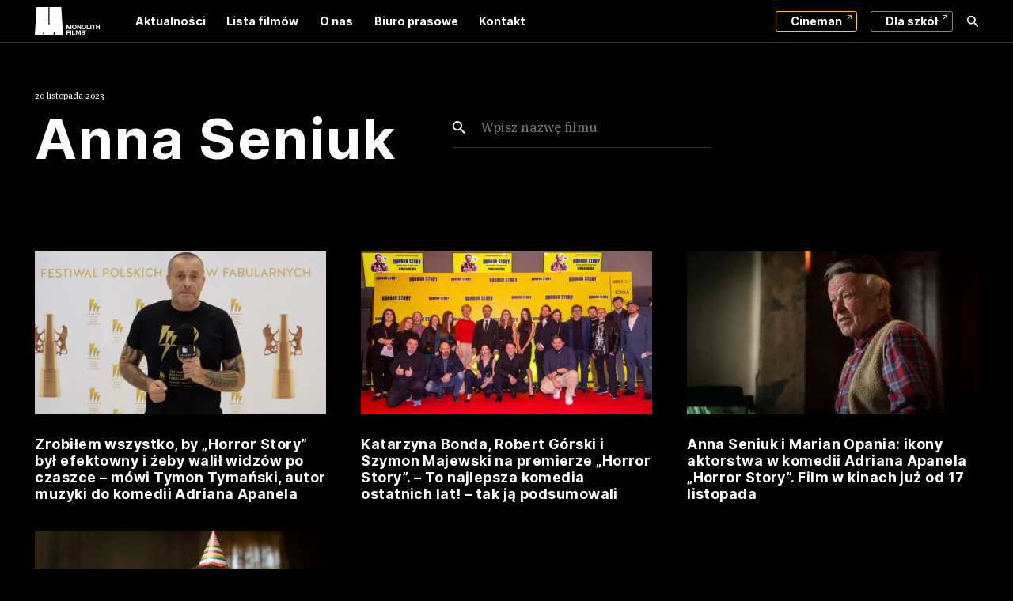

--- FILE ---
content_type: text/html; charset=UTF-8
request_url: https://www.monolith.pl/tag/anna-seniuk/
body_size: 8858
content:
<!DOCTYPE html>
<html lang="pl-PL" class="no-js">
<head>
  <meta charset="UTF-8">
  <meta name="viewport" content="width=device-width, initial-scale=1, maximum-scale=1">
  <title>Archiwa Anna Seniuk - Monolith Films - Monolith Films</title>
  <link href="//www.googletagmanager.com" rel="dns-prefetch">
  <link href="https://www.monolith.pl/wp-content/themes/monolith/assets/static/favicon.ico?v=2" rel="shortcut icon">
  <link href="https://www.monolith.pl/wp-content/themes/monolith/assets/static/favicon-32x32.png?v=2" rel="icon" type="image/png" sizes="32x32">
  <meta name='robots' content='index, follow, max-image-preview:large, max-snippet:-1, max-video-preview:-1' />
<link rel="alternate" hreflang="pl" href="https://www.monolith.pl/tag/anna-seniuk/" />
<link rel="alternate" hreflang="x-default" href="https://www.monolith.pl/tag/anna-seniuk/" />
<script id="cookieyes" type="text/javascript" src="https://cdn-cookieyes.com/client_data/e7c28b55254cefcc40d17482/script.js"></script>
	<!-- This site is optimized with the Yoast SEO plugin v25.7 - https://yoast.com/wordpress/plugins/seo/ -->
	<link rel="canonical" href="https://www.monolith.pl/tag/anna-seniuk/" />
	<meta property="og:locale" content="pl_PL" />
	<meta property="og:type" content="article" />
	<meta property="og:title" content="Archiwa Anna Seniuk - Monolith Films" />
	<meta property="og:url" content="https://www.monolith.pl/tag/anna-seniuk/" />
	<meta property="og:site_name" content="Monolith Films" />
	<meta name="twitter:card" content="summary_large_image" />
	<script type="application/ld+json" class="yoast-schema-graph">{"@context":"https://schema.org","@graph":[{"@type":"CollectionPage","@id":"https://www.monolith.pl/tag/anna-seniuk/","url":"https://www.monolith.pl/tag/anna-seniuk/","name":"Archiwa Anna Seniuk - Monolith Films","isPartOf":{"@id":"https://www.monolith.pl/#website"},"primaryImageOfPage":{"@id":"https://www.monolith.pl/tag/anna-seniuk/#primaryimage"},"image":{"@id":"https://www.monolith.pl/tag/anna-seniuk/#primaryimage"},"thumbnailUrl":"https://www.monolith.pl/wp-content/uploads/2023/11/[base64].png","breadcrumb":{"@id":"https://www.monolith.pl/tag/anna-seniuk/#breadcrumb"},"inLanguage":"pl-PL"},{"@type":"ImageObject","inLanguage":"pl-PL","@id":"https://www.monolith.pl/tag/anna-seniuk/#primaryimage","url":"https://www.monolith.pl/wp-content/uploads/2023/11/[base64].png","contentUrl":"https://www.monolith.pl/wp-content/uploads/2023/11/[base64].png","width":1704,"height":980},{"@type":"BreadcrumbList","@id":"https://www.monolith.pl/tag/anna-seniuk/#breadcrumb","itemListElement":[{"@type":"ListItem","position":1,"name":"Strona główna","item":"https://www.monolith.pl/"},{"@type":"ListItem","position":2,"name":"Anna Seniuk"}]},{"@type":"WebSite","@id":"https://www.monolith.pl/#website","url":"https://www.monolith.pl/","name":"Monolith Films","description":"Wiodący polski dystrybutor filmowy","potentialAction":[{"@type":"SearchAction","target":{"@type":"EntryPoint","urlTemplate":"https://www.monolith.pl/?s={search_term_string}"},"query-input":{"@type":"PropertyValueSpecification","valueRequired":true,"valueName":"search_term_string"}}],"inLanguage":"pl-PL"}]}</script>
	<!-- / Yoast SEO plugin. -->


<style id='wp-img-auto-sizes-contain-inline-css' type='text/css'>
img:is([sizes=auto i],[sizes^="auto," i]){contain-intrinsic-size:3000px 1500px}
/*# sourceURL=wp-img-auto-sizes-contain-inline-css */
</style>
<link rel="stylesheet" href="https://www.monolith.pl/wp-includes/css/dist/block-library/style.min.css?ver=6.9">
<style id='global-styles-inline-css' type='text/css'>
:root{--wp--preset--aspect-ratio--square: 1;--wp--preset--aspect-ratio--4-3: 4/3;--wp--preset--aspect-ratio--3-4: 3/4;--wp--preset--aspect-ratio--3-2: 3/2;--wp--preset--aspect-ratio--2-3: 2/3;--wp--preset--aspect-ratio--16-9: 16/9;--wp--preset--aspect-ratio--9-16: 9/16;--wp--preset--color--black: #000000;--wp--preset--color--cyan-bluish-gray: #abb8c3;--wp--preset--color--white: #ffffff;--wp--preset--color--pale-pink: #f78da7;--wp--preset--color--vivid-red: #cf2e2e;--wp--preset--color--luminous-vivid-orange: #ff6900;--wp--preset--color--luminous-vivid-amber: #fcb900;--wp--preset--color--light-green-cyan: #7bdcb5;--wp--preset--color--vivid-green-cyan: #00d084;--wp--preset--color--pale-cyan-blue: #8ed1fc;--wp--preset--color--vivid-cyan-blue: #0693e3;--wp--preset--color--vivid-purple: #9b51e0;--wp--preset--gradient--vivid-cyan-blue-to-vivid-purple: linear-gradient(135deg,rgb(6,147,227) 0%,rgb(155,81,224) 100%);--wp--preset--gradient--light-green-cyan-to-vivid-green-cyan: linear-gradient(135deg,rgb(122,220,180) 0%,rgb(0,208,130) 100%);--wp--preset--gradient--luminous-vivid-amber-to-luminous-vivid-orange: linear-gradient(135deg,rgb(252,185,0) 0%,rgb(255,105,0) 100%);--wp--preset--gradient--luminous-vivid-orange-to-vivid-red: linear-gradient(135deg,rgb(255,105,0) 0%,rgb(207,46,46) 100%);--wp--preset--gradient--very-light-gray-to-cyan-bluish-gray: linear-gradient(135deg,rgb(238,238,238) 0%,rgb(169,184,195) 100%);--wp--preset--gradient--cool-to-warm-spectrum: linear-gradient(135deg,rgb(74,234,220) 0%,rgb(151,120,209) 20%,rgb(207,42,186) 40%,rgb(238,44,130) 60%,rgb(251,105,98) 80%,rgb(254,248,76) 100%);--wp--preset--gradient--blush-light-purple: linear-gradient(135deg,rgb(255,206,236) 0%,rgb(152,150,240) 100%);--wp--preset--gradient--blush-bordeaux: linear-gradient(135deg,rgb(254,205,165) 0%,rgb(254,45,45) 50%,rgb(107,0,62) 100%);--wp--preset--gradient--luminous-dusk: linear-gradient(135deg,rgb(255,203,112) 0%,rgb(199,81,192) 50%,rgb(65,88,208) 100%);--wp--preset--gradient--pale-ocean: linear-gradient(135deg,rgb(255,245,203) 0%,rgb(182,227,212) 50%,rgb(51,167,181) 100%);--wp--preset--gradient--electric-grass: linear-gradient(135deg,rgb(202,248,128) 0%,rgb(113,206,126) 100%);--wp--preset--gradient--midnight: linear-gradient(135deg,rgb(2,3,129) 0%,rgb(40,116,252) 100%);--wp--preset--font-size--small: 13px;--wp--preset--font-size--medium: 20px;--wp--preset--font-size--large: 36px;--wp--preset--font-size--x-large: 42px;--wp--preset--spacing--20: 0.44rem;--wp--preset--spacing--30: 0.67rem;--wp--preset--spacing--40: 1rem;--wp--preset--spacing--50: 1.5rem;--wp--preset--spacing--60: 2.25rem;--wp--preset--spacing--70: 3.38rem;--wp--preset--spacing--80: 5.06rem;--wp--preset--shadow--natural: 6px 6px 9px rgba(0, 0, 0, 0.2);--wp--preset--shadow--deep: 12px 12px 50px rgba(0, 0, 0, 0.4);--wp--preset--shadow--sharp: 6px 6px 0px rgba(0, 0, 0, 0.2);--wp--preset--shadow--outlined: 6px 6px 0px -3px rgb(255, 255, 255), 6px 6px rgb(0, 0, 0);--wp--preset--shadow--crisp: 6px 6px 0px rgb(0, 0, 0);}:where(.is-layout-flex){gap: 0.5em;}:where(.is-layout-grid){gap: 0.5em;}body .is-layout-flex{display: flex;}.is-layout-flex{flex-wrap: wrap;align-items: center;}.is-layout-flex > :is(*, div){margin: 0;}body .is-layout-grid{display: grid;}.is-layout-grid > :is(*, div){margin: 0;}:where(.wp-block-columns.is-layout-flex){gap: 2em;}:where(.wp-block-columns.is-layout-grid){gap: 2em;}:where(.wp-block-post-template.is-layout-flex){gap: 1.25em;}:where(.wp-block-post-template.is-layout-grid){gap: 1.25em;}.has-black-color{color: var(--wp--preset--color--black) !important;}.has-cyan-bluish-gray-color{color: var(--wp--preset--color--cyan-bluish-gray) !important;}.has-white-color{color: var(--wp--preset--color--white) !important;}.has-pale-pink-color{color: var(--wp--preset--color--pale-pink) !important;}.has-vivid-red-color{color: var(--wp--preset--color--vivid-red) !important;}.has-luminous-vivid-orange-color{color: var(--wp--preset--color--luminous-vivid-orange) !important;}.has-luminous-vivid-amber-color{color: var(--wp--preset--color--luminous-vivid-amber) !important;}.has-light-green-cyan-color{color: var(--wp--preset--color--light-green-cyan) !important;}.has-vivid-green-cyan-color{color: var(--wp--preset--color--vivid-green-cyan) !important;}.has-pale-cyan-blue-color{color: var(--wp--preset--color--pale-cyan-blue) !important;}.has-vivid-cyan-blue-color{color: var(--wp--preset--color--vivid-cyan-blue) !important;}.has-vivid-purple-color{color: var(--wp--preset--color--vivid-purple) !important;}.has-black-background-color{background-color: var(--wp--preset--color--black) !important;}.has-cyan-bluish-gray-background-color{background-color: var(--wp--preset--color--cyan-bluish-gray) !important;}.has-white-background-color{background-color: var(--wp--preset--color--white) !important;}.has-pale-pink-background-color{background-color: var(--wp--preset--color--pale-pink) !important;}.has-vivid-red-background-color{background-color: var(--wp--preset--color--vivid-red) !important;}.has-luminous-vivid-orange-background-color{background-color: var(--wp--preset--color--luminous-vivid-orange) !important;}.has-luminous-vivid-amber-background-color{background-color: var(--wp--preset--color--luminous-vivid-amber) !important;}.has-light-green-cyan-background-color{background-color: var(--wp--preset--color--light-green-cyan) !important;}.has-vivid-green-cyan-background-color{background-color: var(--wp--preset--color--vivid-green-cyan) !important;}.has-pale-cyan-blue-background-color{background-color: var(--wp--preset--color--pale-cyan-blue) !important;}.has-vivid-cyan-blue-background-color{background-color: var(--wp--preset--color--vivid-cyan-blue) !important;}.has-vivid-purple-background-color{background-color: var(--wp--preset--color--vivid-purple) !important;}.has-black-border-color{border-color: var(--wp--preset--color--black) !important;}.has-cyan-bluish-gray-border-color{border-color: var(--wp--preset--color--cyan-bluish-gray) !important;}.has-white-border-color{border-color: var(--wp--preset--color--white) !important;}.has-pale-pink-border-color{border-color: var(--wp--preset--color--pale-pink) !important;}.has-vivid-red-border-color{border-color: var(--wp--preset--color--vivid-red) !important;}.has-luminous-vivid-orange-border-color{border-color: var(--wp--preset--color--luminous-vivid-orange) !important;}.has-luminous-vivid-amber-border-color{border-color: var(--wp--preset--color--luminous-vivid-amber) !important;}.has-light-green-cyan-border-color{border-color: var(--wp--preset--color--light-green-cyan) !important;}.has-vivid-green-cyan-border-color{border-color: var(--wp--preset--color--vivid-green-cyan) !important;}.has-pale-cyan-blue-border-color{border-color: var(--wp--preset--color--pale-cyan-blue) !important;}.has-vivid-cyan-blue-border-color{border-color: var(--wp--preset--color--vivid-cyan-blue) !important;}.has-vivid-purple-border-color{border-color: var(--wp--preset--color--vivid-purple) !important;}.has-vivid-cyan-blue-to-vivid-purple-gradient-background{background: var(--wp--preset--gradient--vivid-cyan-blue-to-vivid-purple) !important;}.has-light-green-cyan-to-vivid-green-cyan-gradient-background{background: var(--wp--preset--gradient--light-green-cyan-to-vivid-green-cyan) !important;}.has-luminous-vivid-amber-to-luminous-vivid-orange-gradient-background{background: var(--wp--preset--gradient--luminous-vivid-amber-to-luminous-vivid-orange) !important;}.has-luminous-vivid-orange-to-vivid-red-gradient-background{background: var(--wp--preset--gradient--luminous-vivid-orange-to-vivid-red) !important;}.has-very-light-gray-to-cyan-bluish-gray-gradient-background{background: var(--wp--preset--gradient--very-light-gray-to-cyan-bluish-gray) !important;}.has-cool-to-warm-spectrum-gradient-background{background: var(--wp--preset--gradient--cool-to-warm-spectrum) !important;}.has-blush-light-purple-gradient-background{background: var(--wp--preset--gradient--blush-light-purple) !important;}.has-blush-bordeaux-gradient-background{background: var(--wp--preset--gradient--blush-bordeaux) !important;}.has-luminous-dusk-gradient-background{background: var(--wp--preset--gradient--luminous-dusk) !important;}.has-pale-ocean-gradient-background{background: var(--wp--preset--gradient--pale-ocean) !important;}.has-electric-grass-gradient-background{background: var(--wp--preset--gradient--electric-grass) !important;}.has-midnight-gradient-background{background: var(--wp--preset--gradient--midnight) !important;}.has-small-font-size{font-size: var(--wp--preset--font-size--small) !important;}.has-medium-font-size{font-size: var(--wp--preset--font-size--medium) !important;}.has-large-font-size{font-size: var(--wp--preset--font-size--large) !important;}.has-x-large-font-size{font-size: var(--wp--preset--font-size--x-large) !important;}
/*# sourceURL=global-styles-inline-css */
</style>

<style id='classic-theme-styles-inline-css' type='text/css'>
/*! This file is auto-generated */
.wp-block-button__link{color:#fff;background-color:#32373c;border-radius:9999px;box-shadow:none;text-decoration:none;padding:calc(.667em + 2px) calc(1.333em + 2px);font-size:1.125em}.wp-block-file__button{background:#32373c;color:#fff;text-decoration:none}
/*# sourceURL=/wp-includes/css/classic-themes.min.css */
</style>
<link rel="stylesheet" href="https://www.monolith.pl/wp-content/themes/monolith/assets/app.min.css?ver=1.2.22">
<link rel="https://api.w.org/" href="https://www.monolith.pl/wp-json/" /><link rel="alternate" title="JSON" type="application/json" href="https://www.monolith.pl/wp-json/wp/v2/tags/1464" /><meta name="generator" content="WPML ver:4.8.5 stt:40;" />
<!-- start Simple Custom CSS and JS -->
<!-- Google Tag Manager -->
<script>(function(w,d,s,l,i){w[l]=w[l]||[];w[l].push({'gtm.start':
new Date().getTime(),event:'gtm.js'});var f=d.getElementsByTagName(s)[0],
j=d.createElement(s),dl=l!='dataLayer'?'&l='+l:'';j.async=true;j.src=
'https://www.googletagmanager.com/gtm.js?id='+i+dl;f.parentNode.insertBefore(j,f);
})(window,document,'script','dataLayer','GTM-MMLN8H8R');</script>
<!-- End Google Tag Manager --><!-- end Simple Custom CSS and JS -->
<!-- start Simple Custom CSS and JS -->
<script>(function(w,d,s,l,i){w[l]=w[l]||[];w[l].push({'gtm.start':
new Date().getTime(),event:'gtm.js'});var f=d.getElementsByTagName(s)[0],
j=d.createElement(s),dl=l!='dataLayer'?'&l='+l:'';j.async=true;j.src=
'https://www.googletagmanager.com/gtm.js?id='+i+dl;f.parentNode.insertBefore(j,f);
})(window,document,'script','dataLayer','GTM-MMLN8H8R');</script>

<!-- end Simple Custom CSS and JS -->
<!-- start Simple Custom CSS and JS -->
<script>
  CookiesYes.onConsentDefault(function () {
    
    console.log('Default consent triggered');

  
    window.dataLayer = window.dataLayer || [];
    window.dataLayer.push({
      event: 'default_consent'
    });

    
  });
</script>
<!-- end Simple Custom CSS and JS -->
		<style type="text/css" id="wp-custom-css">
			.grecaptcha-badge{
	display:none!important
}		</style>
		  <!-- Google Tag Manager -->
  <script>(function(w,d,s,l,i){w[l]=w[l]||[];w[l].push({'gtm.start':
  new Date().getTime(),event:'gtm.js'});var f=d.getElementsByTagName(s)[0],
  j=d.createElement(s),dl=l!='dataLayer'?'&l='+l:'';j.async=true;j.src=
  'https://apps.monolith.pl/monolith.js?id='+i+dl;f.parentNode.insertBefore(j,f);
  })(window,document,'script','dataLayer','GTM-TM5NCCK');</script>
  <!-- End Google Tag Manager -->
</head>
<body class="archive tag tag-anna-seniuk tag-1464 wp-theme-monolith">
  <!-- Google Tag Manager (noscript) -->
<noscript><iframe src="https://apps.monolith.pl/ns.html?id=GTM-TM5NCCK"
height="0" width="0" style="display:none;visibility:hidden"></iframe></noscript>
<!-- End Google Tag Manager (noscript) -->
  <div class="page" id="page">
<header class="page__header">
  <nav class="nav nav--top" id="fixed-nav">
    <div class="nav__wrapper">
      <div class="nav__container">
      <div class="article__back">
                       </div>
        <div class="nav__header">
          <div class="nav__logo">
            <a href="https://www.monolith.pl" class="logo" title="Monolith Films">
              <img src="https://www.monolith.pl/wp-content/themes/monolith/assets/static/logo.svg" alt="Monolith Films" width="48" height="53">
            </a>
          </div>
        </div>
                  <!-- <div class="nav__toggler">
           -->
          <button role="nav" class="nav__menu-toggler">
          <strong class="close">Menu</strong>
          <strong class="open">Zamknij</strong>
            <span></span>
            <span></span>
          </button>
        <!-- </div> -->
        <div class="nav__inner">
          <div class="nav__menu">
            <ul id="menu-menu-top-pl" class="menu--top menu"><li id="menu__item--38" class="menu__item menu__item--type-post_type menu__item--object-page current_page_parent menu__item--38"><a  title="Aktualności" href="https://www.monolith.pl/aktualnosci/" class="menu__link">Aktualności</a></li>
<li id="menu__item--42" class="menu__item menu__item--type-post_type_archive menu__item--object-movie menu__item--42"><a  title="Lista filmów" href="https://www.monolith.pl/filmy/" class="menu__link">Lista filmów</a></li>
<li id="menu__item--41" class="menu__item menu__item--type-post_type menu__item--object-page menu__item--41"><a  title="O nas" href="https://www.monolith.pl/o-nas/" class="menu__link">O nas</a></li>
<li id="menu__item--39" class="menu__item menu__item--type-post_type menu__item--object-page menu__item--39"><a  title="Biuro prasowe" href="https://www.monolith.pl/biuro-prasowe/" class="menu__link">Biuro prasowe</a></li>
<li id="menu__item--40" class="menu__item menu__item--type-post_type menu__item--object-page menu__item--40"><a  title="Kontakt" href="https://www.monolith.pl/kontakt/" class="menu__link">Kontakt</a></li>
</ul>
            


            <div class="nav__spacer"></div>

            <ul id="menu-top-side-pl" class="menu--side menu"><li id="menu__item--378" class="menu__item--button is-master menu__item menu__item--type-custom menu__item--object-custom menu__item--378"><a  title="Cineman" target="_blank" href="https://cineman.pl" class="menu__link">Cineman</a></li>
<li id="menu__item--379" class="menu__item--button menu__item menu__item--type-custom menu__item--object-custom menu__item--379"><a  title="Dla szkół" target="_blank" href="http://kinoklasa.pl/" class="menu__link">Dla szkół</a></li>
<li id="menu__item--671" class="menu__item--icon icon icon-search menu__item menu__item--type-custom menu__item--object-custom menu__item--671"><a  title="Wyszukiwarka" href="/szukaj/" class="menu__link">Wyszukiwarka</a></li>
</ul>          </div>
        </div>
      </div>
    </div>
  </nav>
</header>
<div class="page__content">
<div class="page__wrapper" >





<article class="article article--page">
  
<div class="article__container">

  


<div class="article__header">

    
    <div class="article__header-wrapper" id="more">


        
        
                            <div class="article__title-wrapper">
                    <div class="article__title">
                        <small>20 listopada 2023</small>                                                    <h1>Anna Seniuk</h1>
                                            </div>
                                                                <div class="article__search">
                            <div id="movie-search" data-type="[&quot;post&quot;]" data-labels="{&quot;search&quot;:&quot;Wpisz nazw\u0119 filmu&quot;}"></div>
                        </div>
                                    </div>
            

            </div>
</div>

  <div class="article__main" data-reveal>
  
  

<div class="article__wrapper" id="search_results">

  
    <div class="section section--posts">
      <div class="section__content">
                    <div class="section__content-item">
              <div class="card card--post" data-link-catcher>
  
    <div class="card__image">
    <img src="[data-uri]" class="attachment-posts size-posts landscape wp-post-image" alt="" decoding="async" fetchpriority="high" sizes="(max-width: 550px) 100vw, 550px" data-srcset="https://www.monolith.pl/wp-content/uploads/2023/11/[base64].png 550w, https://www.monolith.pl/wp-content/uploads/2023/11/[base64].png 800w, https://www.monolith.pl/wp-content/uploads/2023/11/[base64].png 1280w, https://www.monolith.pl/wp-content/uploads/2023/11/[base64].png 512w, https://www.monolith.pl/wp-content/uploads/2023/11/[base64].png 768w, https://www.monolith.pl/wp-content/uploads/2023/11/[base64].png 1536w, https://www.monolith.pl/wp-content/uploads/2023/11/[base64].png 380w, https://www.monolith.pl/wp-content/uploads/2023/11/[base64].png 160w, https://www.monolith.pl/wp-content/uploads/2023/11/[base64].png 245w, https://www.monolith.pl/wp-content/uploads/2023/11/[base64].png 1704w" data-src="https://www.monolith.pl/wp-content/uploads/2023/11/[base64].png" />  </div>
  
  <div class="card__body">
    <h3><a href="https://www.monolith.pl/2023/11/20/zrobilem-wszystko-by-horror-story-byl-efektowny-i-zeby-walil-widzow-po-czaszce-mowi-tymon-tymanski-kompozytor-muzyki-do-komedii-adriana-apanela/" title="Zrobiłem wszystko, by „Horror Story” był efektowny i żeby walił widzów po czaszce – mówi Tymon Tymański, autor muzyki do komedii Adriana Apanela">Zrobiłem wszystko, by „Horror Story” był efektowny i żeby walił widzów po czaszce – mówi Tymon Tymański, autor muzyki do komedii Adriana Apanela</a></h3>

      
  </div>
</div>            </div>
                    <div class="section__content-item">
              <div class="card card--post" data-link-catcher>
  
    <div class="card__image">
    <img src="[data-uri]" class="attachment-posts size-posts landscape wp-post-image" alt="" decoding="async" sizes="(max-width: 550px) 100vw, 550px" data-srcset="https://www.monolith.pl/wp-content/uploads/2023/11/katarzyna-bonda-robert-gorski-i-szymon-majewski-na-premierze-komedii-horror-story-wrazenia-gosci-po-seansie-mozna-podsumowac-to-najlepsza-komedia-ostatnich-lat-azr-0323-550x366.jpg 550w, https://www.monolith.pl/wp-content/uploads/2023/11/katarzyna-bonda-robert-gorski-i-szymon-majewski-na-premierze-komedii-horror-story-wrazenia-gosci-po-seansie-mozna-podsumowac-to-najlepsza-komedia-ostatnich-lat-azr-0323-800x533.jpg 800w, https://www.monolith.pl/wp-content/uploads/2023/11/katarzyna-bonda-robert-gorski-i-szymon-majewski-na-premierze-komedii-horror-story-wrazenia-gosci-po-seansie-mozna-podsumowac-to-najlepsza-komedia-ostatnich-lat-azr-0323-1280x852.jpg 1280w, https://www.monolith.pl/wp-content/uploads/2023/11/katarzyna-bonda-robert-gorski-i-szymon-majewski-na-premierze-komedii-horror-story-wrazenia-gosci-po-seansie-mozna-podsumowac-to-najlepsza-komedia-ostatnich-lat-azr-0323-512x341.jpg 512w, https://www.monolith.pl/wp-content/uploads/2023/11/katarzyna-bonda-robert-gorski-i-szymon-majewski-na-premierze-komedii-horror-story-wrazenia-gosci-po-seansie-mozna-podsumowac-to-najlepsza-komedia-ostatnich-lat-azr-0323-768x511.jpg 768w, https://www.monolith.pl/wp-content/uploads/2023/11/katarzyna-bonda-robert-gorski-i-szymon-majewski-na-premierze-komedii-horror-story-wrazenia-gosci-po-seansie-mozna-podsumowac-to-najlepsza-komedia-ostatnich-lat-azr-0323-1536x1022.jpg 1536w, https://www.monolith.pl/wp-content/uploads/2023/11/katarzyna-bonda-robert-gorski-i-szymon-majewski-na-premierze-komedii-horror-story-wrazenia-gosci-po-seansie-mozna-podsumowac-to-najlepsza-komedia-ostatnich-lat-azr-0323-scaled.jpg 2048w, https://www.monolith.pl/wp-content/uploads/2023/11/katarzyna-bonda-robert-gorski-i-szymon-majewski-na-premierze-komedii-horror-story-wrazenia-gosci-po-seansie-mozna-podsumowac-to-najlepsza-komedia-ostatnich-lat-azr-0323-380x253.jpg 380w, https://www.monolith.pl/wp-content/uploads/2023/11/katarzyna-bonda-robert-gorski-i-szymon-majewski-na-premierze-komedii-horror-story-wrazenia-gosci-po-seansie-mozna-podsumowac-to-najlepsza-komedia-ostatnich-lat-azr-0323-160x107.jpg 160w, https://www.monolith.pl/wp-content/uploads/2023/11/katarzyna-bonda-robert-gorski-i-szymon-majewski-na-premierze-komedii-horror-story-wrazenia-gosci-po-seansie-mozna-podsumowac-to-najlepsza-komedia-ostatnich-lat-azr-0323-245x163.jpg 245w" data-src="https://www.monolith.pl/wp-content/uploads/2023/11/katarzyna-bonda-robert-gorski-i-szymon-majewski-na-premierze-komedii-horror-story-wrazenia-gosci-po-seansie-mozna-podsumowac-to-najlepsza-komedia-ostatnich-lat-azr-0323-550x366.jpg" />  </div>
  
  <div class="card__body">
    <h3><a href="https://www.monolith.pl/2023/11/17/katarzyna-bonda-robert-gorski-i-szymon-majewski-na-premierze-komedii-horror-story-wrazenia-gosci-po-seansie-mozna-podsumowac-to-najlepsza-komedia-ostatnich-lat/" title="Katarzyna Bonda, Robert Górski i Szymon Majewski na premierze „Horror Story”. – To najlepsza komedia ostatnich lat! – tak ją podsumowali">Katarzyna Bonda, Robert Górski i Szymon Majewski na premierze „Horror Story”. – To najlepsza komedia ostatnich lat! – tak ją podsumowali</a></h3>

      
  </div>
</div>            </div>
                    <div class="section__content-item">
              <div class="card card--post" data-link-catcher>
  
    <div class="card__image">
    <img src="[data-uri]" class="attachment-posts size-posts landscape wp-post-image" alt="" decoding="async" sizes="(max-width: 550px) 100vw, 550px" data-srcset="https://www.monolith.pl/wp-content/uploads/2023/09/horror-story-horror-story-08-marian-opania-fot.-karolina-grabowska-550x309.jpg 550w, https://www.monolith.pl/wp-content/uploads/2023/09/horror-story-horror-story-08-marian-opania-fot.-karolina-grabowska-800x450.jpg 800w, https://www.monolith.pl/wp-content/uploads/2023/09/horror-story-horror-story-08-marian-opania-fot.-karolina-grabowska-1280x720.jpg 1280w, https://www.monolith.pl/wp-content/uploads/2023/09/horror-story-horror-story-08-marian-opania-fot.-karolina-grabowska-512x288.jpg 512w, https://www.monolith.pl/wp-content/uploads/2023/09/horror-story-horror-story-08-marian-opania-fot.-karolina-grabowska-768x432.jpg 768w, https://www.monolith.pl/wp-content/uploads/2023/09/horror-story-horror-story-08-marian-opania-fot.-karolina-grabowska-1536x864.jpg 1536w, https://www.monolith.pl/wp-content/uploads/2023/09/horror-story-horror-story-08-marian-opania-fot.-karolina-grabowska-380x214.jpg 380w, https://www.monolith.pl/wp-content/uploads/2023/09/horror-story-horror-story-08-marian-opania-fot.-karolina-grabowska-160x90.jpg 160w, https://www.monolith.pl/wp-content/uploads/2023/09/horror-story-horror-story-08-marian-opania-fot.-karolina-grabowska-245x138.jpg 245w, https://www.monolith.pl/wp-content/uploads/2023/09/horror-story-horror-story-08-marian-opania-fot.-karolina-grabowska.jpg 2048w" data-src="https://www.monolith.pl/wp-content/uploads/2023/09/horror-story-horror-story-08-marian-opania-fot.-karolina-grabowska-550x309.jpg" />  </div>
  
  <div class="card__body">
    <h3><a href="https://www.monolith.pl/2023/11/14/anna-seniuk-i-marian-opania-ikony-aktorstwa-w-komedii-adriana-apanela-horror-story-film-w-kinach-juz-17-listopada/" title="Anna Seniuk i Marian Opania: ikony aktorstwa w komedii Adriana Apanela „Horror Story”. Film w kinach już od 17 listopada">Anna Seniuk i Marian Opania: ikony aktorstwa w komedii Adriana Apanela „Horror Story”. Film w kinach już od 17 listopada</a></h3>

      
  </div>
</div>            </div>
                    <div class="section__content-item">
              <div class="card card--post" data-link-catcher>
  
    <div class="card__image">
    <img src="[data-uri]" class="attachment-posts size-posts landscape wp-post-image" alt="" decoding="async" loading="lazy" sizes="auto, (max-width: 550px) 100vw, 550px" data-srcset="https://www.monolith.pl/wp-content/uploads/2023/11/konrad-eleryk-aktorskim-odkryciem-komedii-horror-story-tomasz-oswiecinski-ma-konkurencje-film-w-kinach-od-17-listopada-horror-story-07-konrad-eleryk-fot.-karolina-grabowska-550x309.jpg 550w, https://www.monolith.pl/wp-content/uploads/2023/11/konrad-eleryk-aktorskim-odkryciem-komedii-horror-story-tomasz-oswiecinski-ma-konkurencje-film-w-kinach-od-17-listopada-horror-story-07-konrad-eleryk-fot.-karolina-grabowska-800x450.jpg 800w, https://www.monolith.pl/wp-content/uploads/2023/11/konrad-eleryk-aktorskim-odkryciem-komedii-horror-story-tomasz-oswiecinski-ma-konkurencje-film-w-kinach-od-17-listopada-horror-story-07-konrad-eleryk-fot.-karolina-grabowska-1280x720.jpg 1280w, https://www.monolith.pl/wp-content/uploads/2023/11/konrad-eleryk-aktorskim-odkryciem-komedii-horror-story-tomasz-oswiecinski-ma-konkurencje-film-w-kinach-od-17-listopada-horror-story-07-konrad-eleryk-fot.-karolina-grabowska-512x288.jpg 512w, https://www.monolith.pl/wp-content/uploads/2023/11/konrad-eleryk-aktorskim-odkryciem-komedii-horror-story-tomasz-oswiecinski-ma-konkurencje-film-w-kinach-od-17-listopada-horror-story-07-konrad-eleryk-fot.-karolina-grabowska-768x432.jpg 768w, https://www.monolith.pl/wp-content/uploads/2023/11/konrad-eleryk-aktorskim-odkryciem-komedii-horror-story-tomasz-oswiecinski-ma-konkurencje-film-w-kinach-od-17-listopada-horror-story-07-konrad-eleryk-fot.-karolina-grabowska-1536x864.jpg 1536w, https://www.monolith.pl/wp-content/uploads/2023/11/konrad-eleryk-aktorskim-odkryciem-komedii-horror-story-tomasz-oswiecinski-ma-konkurencje-film-w-kinach-od-17-listopada-horror-story-07-konrad-eleryk-fot.-karolina-grabowska-380x214.jpg 380w, https://www.monolith.pl/wp-content/uploads/2023/11/konrad-eleryk-aktorskim-odkryciem-komedii-horror-story-tomasz-oswiecinski-ma-konkurencje-film-w-kinach-od-17-listopada-horror-story-07-konrad-eleryk-fot.-karolina-grabowska-160x90.jpg 160w, https://www.monolith.pl/wp-content/uploads/2023/11/konrad-eleryk-aktorskim-odkryciem-komedii-horror-story-tomasz-oswiecinski-ma-konkurencje-film-w-kinach-od-17-listopada-horror-story-07-konrad-eleryk-fot.-karolina-grabowska-245x138.jpg 245w, https://www.monolith.pl/wp-content/uploads/2023/11/konrad-eleryk-aktorskim-odkryciem-komedii-horror-story-tomasz-oswiecinski-ma-konkurencje-film-w-kinach-od-17-listopada-horror-story-07-konrad-eleryk-fot.-karolina-grabowska.jpg 2048w" data-src="https://www.monolith.pl/wp-content/uploads/2023/11/konrad-eleryk-aktorskim-odkryciem-komedii-horror-story-tomasz-oswiecinski-ma-konkurencje-film-w-kinach-od-17-listopada-horror-story-07-konrad-eleryk-fot.-karolina-grabowska-550x309.jpg" />  </div>
  
  <div class="card__body">
    <h3><a href="https://www.monolith.pl/2023/11/09/konrad-eleryk-aktorskim-odkryciem-komedii-horror-story-film-w-kinach-juz-od-17-listopada/" title="Konrad Eleryk aktorskim odkryciem komedii „Horror Story&#8221;.  Film w kinach już od 17 listopada">Konrad Eleryk aktorskim odkryciem komedii „Horror Story&#8221;.  Film w kinach już od 17 listopada</a></h3>

      
  </div>
</div>            </div>
                <div class="section__nav">
                  </div>
      </div>
    </div>


  </div>

    </div>
  </div>
</article>






</div>
<footer class="footer">
    <div class="footer__container">
        <div class="footer__content-row">
            <div class="footer__content footer__content-col newsletter">

                                    <h3>Bądź na bieżąco ze światem filmu</h3>
                    
<div class="wpcf7 no-js" id="wpcf7-f140-o1" lang="pl-PL" dir="ltr" data-wpcf7-id="140">
<div class="screen-reader-response"><p role="status" aria-live="polite" aria-atomic="true"></p> <ul></ul></div>
<form action="/tag/anna-seniuk/#wpcf7-f140-o1" method="post" class="wpcf7-form init" aria-label="Formularz kontaktowy" novalidate="novalidate" data-status="init">
<fieldset class="hidden-fields-container"><input type="hidden" name="_wpcf7" value="140" /><input type="hidden" name="_wpcf7_version" value="6.1.1" /><input type="hidden" name="_wpcf7_locale" value="pl_PL" /><input type="hidden" name="_wpcf7_unit_tag" value="wpcf7-f140-o1" /><input type="hidden" name="_wpcf7_container_post" value="0" /><input type="hidden" name="_wpcf7_posted_data_hash" value="" /><input type="hidden" name="_wpcf7_recaptcha_response" value="" />
</fieldset>
<span class="wpcf7-form-control-wrap" data-name="your-email"><input size="40" maxlength="400" class="wpcf7-form-control wpcf7-email wpcf7-validates-as-required wpcf7-text wpcf7-validates-as-email" aria-required="true" aria-invalid="false" placeholder="Podaj e-mail" value="" type="email" name="your-email" /></span><input class="wpcf7-form-control wpcf7-submit has-spinner" type="submit" value="Subskrybuj" />
<span class="wpcf7-form-control-wrap" data-name="your-acceptance"><span class="wpcf7-form-control wpcf7-acceptance"><span class="wpcf7-list-item"><label><input type="checkbox" name="your-acceptance" value="1" aria-invalid="false" /><span class="wpcf7-list-item-label">Wyrażam zgodę na otrzymywanie od Monolith Films newslettera w formie wiadomości e-mail. Administratorem danych osobowych jest Monolith Films z siedzibą w Warszawie przy Al. Zjednoczenia 36, 01- 830 Dane osobowe są przetwarzane w celu informowania o aktualnościach dotyczących działalności Administratora. Więcej informacji o przetwarzaniu danych osobowych przez Monolith Films znajduje się pod tym <a href="/wp-content/uploads/2021/07/polityka-prywatnosci-mf.pdf" target="_blank">linkiem.</a></span></label></span></span></span><div class="wpcf7-response-output" aria-hidden="true"></div>
</form>
</div>
                            </div>
            <div class="footer__content footer__content-col footer__content-col--toright">
                <h3 class="text-right">Śledź nas na</h3>
                <div class="social-media"><a class="link link--social-media is-facebook" title="Facebook" href="https://www.facebook.com/FanpageLubieFilmy" target="_blank"><i class="icon icon--content icon-facebook"></i></a><a class="link link--social-media is-youtube" title="Youtube" href="https://www.youtube.com/channel/UCPsrtYcqoWEE8-8A2CX241w" target="_blank"><i class="icon icon--content icon-youtube"></i></a><a class="link link--social-media is-instagram" title="Instagram" href="https://www.instagram.com/lubie_filmy" target="_blank"><i class="icon icon--content icon-instagram"></i></a></div>            </div>
        </div>
        <div class="footer__content-row">
            <div class="footer__content">
                <ul id="menu-menu-footer-pl" class="menu menu--footer menu"><li id="menu__item--136" class="menu__item menu__item--type-post_type menu__item--object-page menu__item--privacy-policy menu__item--136"><a  title="Warunki prawne" href="https://www.monolith.pl/polityka-prywatnosci/" class="menu__link">Warunki prawne</a></li>
<li id="menu__item--137" class="menu__item menu__item--type-post_type menu__item--object-page menu__item--137"><a  title="Regulamin" href="https://www.monolith.pl/regulamin/" class="menu__link">Regulamin</a></li>
<li id="menu__item--22553" class="menu__item menu__item--type-post_type menu__item--object-page menu__item--22553"><a  title="Klauzula informacyjna" href="https://www.monolith.pl/polityka-prywatnosci-2/" class="menu__link">Klauzula informacyjna</a></li>
<li id="menu__item--17092" class="menu__item menu__item--type-custom menu__item--object-custom menu__item--17092"><a  title="Strategia podatkowa 2023" target="_blank" href="https://www.monolith.pl/wp-content/uploads/2024/12/informacja-monolith-films-o-realizowanej-strategii-podatkowej-za-rok-podatkowy-zakonczony-31-grudnia-2023-r.pdf" class="menu__link">Strategia podatkowa 2023</a></li>
</ul>            </div>
            <div class="footer__content footer__content-copyright">
                <p><strong>© Copyrights: Monolith Films 2009&nbsp;-&nbsp;2026&nbsp;r. <span>Wszelkie prawa zastrzeżone.</span></strong></p>
                <p><strong>Projekt: <a href="" target="_blank">we3studio</a> | Wdrożenie: <a href="https://ontherocks.pl" target="_blank">OnTheRocks</a></strong></p>
            </div>
        </div>
    </div>


    </div>
</footer>


</div>
</div>


<input type="hidden" id="get_page_id" value="11233"><script type="speculationrules">
{"prefetch":[{"source":"document","where":{"and":[{"href_matches":"/*"},{"not":{"href_matches":["/wp-*.php","/wp-admin/*","/wp-content/uploads/*","/wp-content/*","/wp-content/plugins/*","/wp-content/themes/monolith/*","/*\\?(.+)"]}},{"not":{"selector_matches":"a[rel~=\"nofollow\"]"}},{"not":{"selector_matches":".no-prefetch, .no-prefetch a"}}]},"eagerness":"conservative"}]}
</script>
<script type="text/javascript" id="go-app-js-extra">
/* <![CDATA[ */
var APP = {"AJAX_URL":"https://www.monolith.pl/wp-admin/admin-ajax.php","HOME_URL":"https://www.monolith.pl","NONCE":"e93d2d6f67","API_KEY":""};
//# sourceURL=go-app-js-extra
/* ]]> */
</script>
<script  src="https://www.monolith.pl/wp-content/themes/monolith/assets/app.min.js?ver=1.2.22#asyncload" id="go-app-js"></script>
<script  src="https://www.google.com/recaptcha/api.js?render=6Le4kjgeAAAAANeOC12YIe6RWNPCOTd7P4qM5J7X&amp;ver=3.0" id="google-recaptcha-js"></script>
<script  src="https://www.monolith.pl/wp-includes/js/dist/vendor/wp-polyfill.min.js?ver=3.15.0" id="wp-polyfill-js"></script>
<script  id="wpcf7-recaptcha-js-before">
/* <![CDATA[ */
var wpcf7_recaptcha = {
    "sitekey": "6Le4kjgeAAAAANeOC12YIe6RWNPCOTd7P4qM5J7X",
    "actions": {
        "homepage": "homepage",
        "contactform": "contactform"
    }
};
//# sourceURL=wpcf7-recaptcha-js-before
/* ]]> */
</script>
<script  src="https://www.monolith.pl/wp-content/plugins/contact-form-7/modules/recaptcha/index.js?ver=6.1.1" id="wpcf7-recaptcha-js"></script>
<script>
    ! function(w, d, t) {
        w.TiktokAnalyticsObject = t;
        var ttq = w[t] = w[t] || [];
        ttq.methods = ["page", "track", "identify", "instances", "debug", "on", "off", "once", "ready", "alias", "group", "enableCookie", "disableCookie"], ttq.setAndDefer = function(t, e) {
            t[e] = function() {
                t.push([e].concat(Array.prototype.slice.call(arguments, 0)))
            }
        };
        for (var i = 0; i < ttq.methods.length; i++) ttq.setAndDefer(ttq, ttq.methods[i]);
        ttq.instance = function(t) {
            for (var e = ttq._i[t] || [], n = 0; n < ttq.methods.length; n++) ttq.setAndDefer(e, ttq.methods[n]);
            return e
        }, ttq.load = function(e, n) {
            var i = "https://analytics.tiktok.com/i18n/pixel/events.js";
            ttq._i = ttq._i || {}, ttq._i[e] = [], ttq._i[e]._u = i, ttq._t = ttq._t || {}, ttq._t[e] = +new Date, ttq._o = ttq._o || {}, ttq._o[e] = n || {};
            n = document.createElement("script");
            n.type = "text/javascript", n.async = !0, n.src = i + "?sdkid=" + e + "&lib=" + t;
            e = document.getElementsByTagName("script")[0];
            e.parentNode.insertBefore(n, e)
        };
        ttq.load('C9NQ0SRC77U8C02R7T8G');
        ttq.page();
    }(window, document, 'ttq');
</script>

</body>

</html>

--- FILE ---
content_type: image/svg+xml
request_url: https://www.monolith.pl/wp-content/themes/monolith/assets/static/logo.svg
body_size: 2088
content:
<?xml version="1.0" encoding="UTF-8"?>
<svg id="Warstwa_2" xmlns="http://www.w3.org/2000/svg" viewBox="0 0 1477.29 641.75">
  <defs>
    <style>
      .cls-1 {
        fill: #fff;
      }
    </style>
  </defs>
  <g id="Warstwa_1-2" data-name="Warstwa_1">
    <g>
      <polygon class="cls-1" points="640 640 600 0 332 0 332 400 308 400 308 0 40 0 0 640 188 640 188 560 212 560 212 640 320 640 428 640 428 560 452 560 452 640 640 640"/>
      <g>
        <polygon class="cls-1" points="752.18 400.29 776.67 472.29 776.96 472.29 800.13 400.29 832.54 400.29 832.54 504.99 810.98 504.99 810.98 430.79 810.69 430.79 785.02 504.99 767.28 504.99 741.62 431.52 741.33 431.52 741.33 504.99 719.77 504.99 719.77 400.29 752.18 400.29"/>
        <path class="cls-1" d="M848.81,431.3c2.35-6.7,5.72-12.54,10.12-17.52,4.4-4.98,9.8-8.89,16.2-11.73,6.4-2.83,13.61-4.25,21.63-4.25s15.35,1.42,21.7,4.25c6.35,2.84,11.73,6.74,16.13,11.73,4.4,4.99,7.77,10.83,10.12,17.52,2.34,6.7,3.52,13.96,3.52,21.78s-1.17,14.74-3.52,21.34c-2.35,6.6-5.72,12.34-10.12,17.23-4.4,4.89-9.78,8.72-16.13,11.51-6.36,2.79-13.59,4.18-21.7,4.18s-15.23-1.39-21.63-4.18c-6.4-2.79-11.8-6.62-16.2-11.51-4.4-4.89-7.77-10.63-10.12-17.23-2.35-6.6-3.52-13.71-3.52-21.34s1.17-15.08,3.52-21.78M869.85,465.91c1.03,4.16,2.66,7.89,4.91,11.22,2.25,3.32,5.18,5.99,8.8,7.99,3.62,2.01,8.01,3.01,13.2,3.01s9.58-1,13.2-3.01c3.62-2,6.55-4.67,8.8-7.99,2.25-3.32,3.89-7.06,4.91-11.22,1.02-4.15,1.54-8.43,1.54-12.83s-.51-9.04-1.54-13.34c-1.03-4.3-2.67-8.14-4.91-11.51-2.25-3.37-5.18-6.06-8.8-8.06-3.61-2-8.01-3.01-13.2-3.01s-9.58,1.01-13.2,3.01c-3.62,2-6.55,4.69-8.8,8.06-2.25,3.37-3.89,7.21-4.91,11.51-1.03,4.3-1.54,8.75-1.54,13.34s.51,8.68,1.54,12.83"/>
        <polygon class="cls-1" points="983.86 400.29 1027.56 470.53 1027.85 470.53 1027.85 400.29 1049.41 400.29 1049.41 504.99 1026.39 504.99 982.84 434.89 982.54 434.89 982.54 504.99 960.99 504.99 960.99 400.29 983.86 400.29"/>
        <path class="cls-1" d="M1065.68,431.3c2.35-6.7,5.72-12.54,10.12-17.52,4.4-4.98,9.8-8.89,16.2-11.73,6.4-2.83,13.61-4.25,21.63-4.25s15.35,1.42,21.7,4.25c6.35,2.84,11.73,6.74,16.13,11.73,4.4,4.99,7.77,10.83,10.12,17.52,2.34,6.7,3.52,13.96,3.52,21.78s-1.17,14.74-3.52,21.34c-2.35,6.6-5.72,12.34-10.12,17.23-4.4,4.89-9.78,8.72-16.13,11.51-6.36,2.79-13.59,4.18-21.7,4.18s-15.23-1.39-21.63-4.18c-6.4-2.79-11.8-6.62-16.2-11.51-4.4-4.89-7.77-10.63-10.12-17.23-2.35-6.6-3.52-13.71-3.52-21.34s1.17-15.08,3.52-21.78M1086.73,465.91c1.03,4.16,2.66,7.89,4.91,11.22,2.25,3.32,5.18,5.99,8.8,7.99,3.62,2.01,8.01,3.01,13.2,3.01s9.58-1,13.2-3.01c3.62-2,6.55-4.67,8.8-7.99,2.25-3.32,3.89-7.06,4.91-11.22,1.02-4.15,1.54-8.43,1.54-12.83s-.51-9.04-1.54-13.34c-1.03-4.3-2.67-8.14-4.91-11.51-2.25-3.37-5.18-6.06-8.8-8.06-3.61-2-8.01-3.01-13.2-3.01s-9.58,1.01-13.2,3.01c-3.62,2-6.55,4.69-8.8,8.06-2.25,3.37-3.89,7.21-4.91,11.51-1.03,4.3-1.54,8.75-1.54,13.34s.51,8.68,1.54,12.83"/>
        <polygon class="cls-1" points="1200.88 400.29 1200.88 485.63 1251.91 485.63 1251.91 504.99 1177.86 504.99 1177.86 400.29 1200.88 400.29"/>
        <rect class="cls-1" x="1261.88" y="400.29" width="23.02" height="104.7"/>
        <polygon class="cls-1" points="1293.99 419.64 1293.99 400.29 1379.77 400.29 1379.77 419.64 1348.4 419.64 1348.4 504.99 1325.37 504.99 1325.37 419.64 1293.99 419.64"/>
        <polygon class="cls-1" points="1411.89 400.29 1411.89 440.47 1454.26 440.47 1454.26 400.29 1477.29 400.29 1477.29 504.99 1454.26 504.99 1454.26 459.82 1411.89 459.82 1411.89 504.99 1388.86 504.99 1388.86 400.29 1411.89 400.29"/>
        <polygon class="cls-1" points="793.38 534.71 793.38 554.06 742.8 554.06 742.8 578.26 786.64 578.26 786.64 596.15 742.8 596.15 742.8 639.4 719.77 639.4 719.77 534.71 793.38 534.71"/>
        <rect class="cls-1" x="803.79" y="534.7" width="23.02" height="104.7"/>
        <polygon class="cls-1" points="867.14 534.71 867.14 620.05 918.17 620.05 918.17 639.4 844.12 639.4 844.12 534.71 867.14 534.71"/>
        <polygon class="cls-1" points="960.55 534.71 985.03 606.7 985.32 606.7 1008.49 534.71 1040.9 534.71 1040.9 639.4 1019.34 639.4 1019.34 565.2 1019.05 565.2 993.39 639.4 975.65 639.4 949.99 565.94 949.69 565.94 949.69 639.4 928.14 639.4 928.14 534.71 960.55 534.71"/>
        <path class="cls-1" d="M1075.8,613.59c1.27,2.44,2.96,4.42,5.06,5.94,2.1,1.52,4.57,2.64,7.4,3.37,2.84.73,5.77,1.1,8.8,1.1,2.05,0,4.25-.17,6.6-.51,2.35-.34,4.54-1,6.6-1.98,2.05-.98,3.76-2.32,5.13-4.03,1.37-1.71,2.05-3.89,2.05-6.53,0-2.83-.91-5.13-2.71-6.89-1.81-1.76-4.18-3.23-7.11-4.4-2.93-1.17-6.26-2.2-9.97-3.08-3.72-.88-7.48-1.85-11.29-2.93-3.91-.98-7.72-2.17-11.44-3.59-3.71-1.41-7.04-3.25-9.97-5.5-2.93-2.25-5.3-5.06-7.11-8.43-1.81-3.37-2.71-7.45-2.71-12.24,0-5.37,1.15-10.04,3.45-14,2.3-3.96,5.3-7.26,9.02-9.9,3.71-2.64,7.92-4.59,12.61-5.87,4.69-1.27,9.39-1.91,14.08-1.91,5.47,0,10.73.61,15.76,1.83,5.03,1.22,9.5,3.2,13.42,5.94,3.91,2.74,7.01,6.23,9.31,10.49,2.3,4.25,3.44,9.41,3.44,15.47h-22.29c-.2-3.13-.86-5.72-1.98-7.77-1.13-2.05-2.62-3.66-4.47-4.84-1.86-1.17-3.99-2-6.38-2.49-2.4-.49-5.01-.73-7.85-.73-1.86,0-3.72.2-5.57.59-1.86.39-3.54,1.08-5.06,2.05-1.52.98-2.76,2.2-3.74,3.67-.98,1.47-1.47,3.32-1.47,5.57,0,2.05.39,3.72,1.17,4.99.78,1.27,2.32,2.44,4.62,3.52,2.3,1.08,5.48,2.15,9.53,3.23,4.06,1.08,9.36,2.45,15.91,4.11,1.95.39,4.67,1.1,8.14,2.13,3.47,1.03,6.92,2.67,10.34,4.91,3.42,2.25,6.38,5.26,8.87,9.02,2.49,3.76,3.74,8.58,3.74,14.44,0,4.79-.93,9.24-2.79,13.34-1.86,4.11-4.62,7.65-8.28,10.63-3.67,2.98-8.21,5.3-13.64,6.97-5.43,1.66-11.71,2.49-18.84,2.49-5.77,0-11.36-.71-16.79-2.13-5.43-1.42-10.22-3.64-14.37-6.67-4.16-3.03-7.46-6.89-9.9-11.58-2.45-4.69-3.62-10.26-3.52-16.72h22.29c0,3.52.63,6.5,1.91,8.95"/>
        <path class="cls-1" d="M1145.1,541.74c.87-1.91,2.04-3.53,3.5-4.87,1.46-1.34,3.16-2.37,5.08-3.11,1.92-.73,3.93-1.1,6.03-1.1s4.11.37,6.03,1.1c1.92.73,3.61,1.77,5.08,3.11,1.46,1.34,2.63,2.97,3.5,4.87.87,1.91,1.31,4.03,1.31,6.38s-.44,4.52-1.31,6.42c-.87,1.91-2.04,3.54-3.5,4.89-1.47,1.35-3.16,2.39-5.08,3.11-1.92.72-3.93,1.08-6.03,1.08s-4.11-.36-6.03-1.08c-1.92-.72-3.62-1.75-5.08-3.11-1.46-1.35-2.63-2.98-3.5-4.89-.87-1.91-1.31-4.05-1.31-6.42s.44-4.48,1.31-6.38M1148.93,553.02c.61,1.49,1.43,2.78,2.49,3.88,1.05,1.09,2.29,1.94,3.71,2.55,1.42.61,2.95.91,4.58.91s3.12-.3,4.54-.91c1.42-.61,2.66-1.46,3.71-2.55,1.05-1.09,1.89-2.39,2.51-3.88.62-1.49.93-3.12.93-4.89s-.31-3.39-.93-4.87c-.62-1.48-1.46-2.76-2.51-3.83-1.05-1.08-2.29-1.92-3.71-2.53-1.42-.61-2.94-.91-4.54-.91s-3.16.31-4.58.91c-1.42.61-2.66,1.45-3.71,2.53-1.05,1.08-1.88,2.36-2.49,3.83-.61,1.48-.91,3.1-.91,4.87s.3,3.4.91,4.89M1160.08,539.42c2.18,0,3.86.39,5.04,1.16,1.17.77,1.76,2.1,1.76,3.98,0,.8-.12,1.49-.35,2.05-.24.57-.56,1.03-.98,1.39-.41.36-.9.64-1.45.83-.55.19-1.15.32-1.78.37l4.64,7.59h-3.61l-4.23-7.42h-2.16v7.42h-3.44v-17.37h6.55ZM1160.04,546.67c.99,0,1.81-.14,2.45-.41.64-.28.95-.94.95-1.99,0-.47-.11-.84-.33-1.12-.22-.28-.51-.49-.85-.64s-.73-.26-1.16-.31c-.43-.05-.84-.08-1.22-.08h-2.9v4.56h3.07Z"/>
      </g>
    </g>
  </g>
</svg>